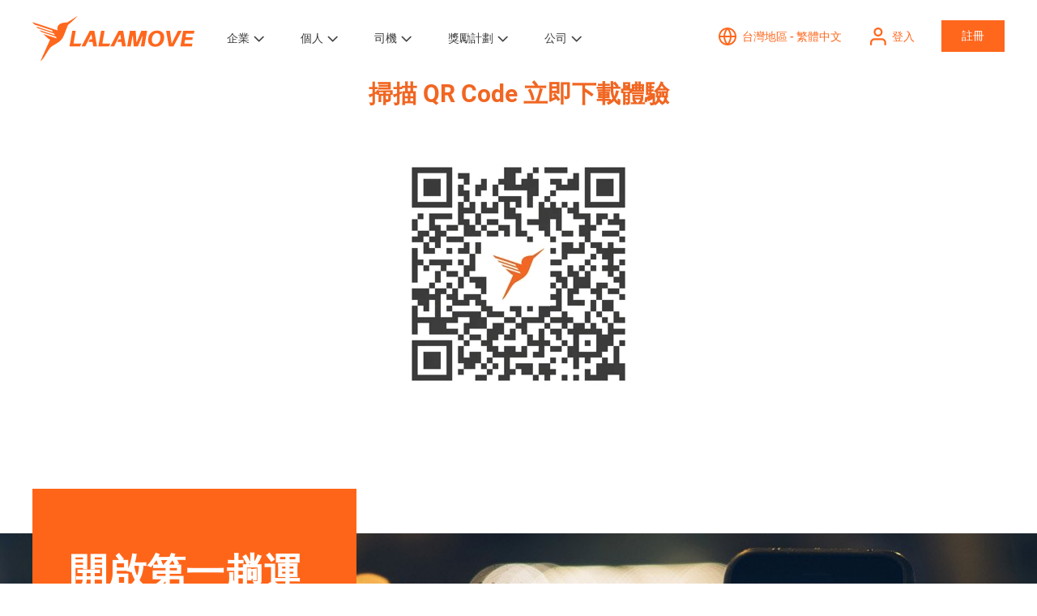

--- FILE ---
content_type: text/html; charset=UTF-8
request_url: https://www.lalamove.com/zh-tw/download-lalamove2023?source_caller=ui&deep_link_sub1=https%3A%2F%2Fact3-tpl-llmuserreferral.sg-van.lalamove.com%3Fcode%3Dz6VvE3Ab%26u%3D1%26tpl%3D2%26bl%3D19%26ad_ep%3D2&shortlink=lbwssdjs&c=TW_TW_USR-ALL_OWN_ACQ_OTHERS_ALL_ZH_personal-BN-Referral-Sep&pid=Website&deep_link_value=web&af_xp=custom
body_size: 12343
content:
<!doctype html><html lang="zh-tw"><head>    
    <meta charset="utf-8">
    <title>下載 Lalamove APP 立即體驗即時貨運｜Lalamove Taiwan</title>
    
    <link rel="shortcut icon" href="https://www.lalamove.com/hubfs/template/favicon-32x32.png">
    <meta name="description" content="">
    
    
      
    

    
    
    
    
    
    
    
    
    <meta name="viewport" content="width=device-width, initial-scale=1">

    
    <meta property="og:description" content="">
    <meta property="og:title" content="下載 Lalamove APP 立即體驗即時貨運｜Lalamove Taiwan">
    <meta name="twitter:description" content="">
    <meta name="twitter:title" content="下載 Lalamove APP 立即體驗即時貨運｜Lalamove Taiwan">

    

    
    <style>
a.cta_button{-moz-box-sizing:content-box !important;-webkit-box-sizing:content-box !important;box-sizing:content-box !important;vertical-align:middle}.hs-breadcrumb-menu{list-style-type:none;margin:0px 0px 0px 0px;padding:0px 0px 0px 0px}.hs-breadcrumb-menu-item{float:left;padding:10px 0px 10px 10px}.hs-breadcrumb-menu-divider:before{content:'›';padding-left:10px}.hs-featured-image-link{border:0}.hs-featured-image{float:right;margin:0 0 20px 20px;max-width:50%}@media (max-width: 568px){.hs-featured-image{float:none;margin:0;width:100%;max-width:100%}}.hs-screen-reader-text{clip:rect(1px, 1px, 1px, 1px);height:1px;overflow:hidden;position:absolute !important;width:1px}
</style>

<link rel="stylesheet" href="https://www.lalamove.com/hubfs/hub_generated/template_assets/1/35692855169/1768473277927/template_main.min.css">
<link rel="stylesheet" href="https://www.lalamove.com/hubfs/hub_generated/template_assets/1/35695978897/1768473278561/template_theme-overrides.min.css" defer="true">
<link rel="stylesheet" href="https://www.lalamove.com/hubfs/hub_generated/template_assets/1/38039898126/1768473276872/template_odometer-theme-minimal.min.css" defer="true">
<link rel="stylesheet" href="https://www.lalamove.com/hubfs/hub_generated/template_assets/1/36737109209/1768473275587/template_swiper.min.css" defer="true">
<link rel="stylesheet" href="https://www.lalamove.com/hubfs/hub_generated/template_assets/1/36696759958/1768473275588/template_style.min.css" defer="true">
<link rel="stylesheet" href="https://www.lalamove.com/hubfs/hub_generated/module_assets/1/35695953906/1742049673738/module_menu-section.min.css">
<link rel="stylesheet" href="https://www.lalamove.com/hubfs/hub_generated/module_assets/1/36701815212/1761636258496/module_login-btn.min.css">
<link rel="stylesheet" href="https://www.lalamove.com/hubfs/hub_generated/module_assets/1/37943589932/1761885627185/module_language-dropdown.min.css">
<link rel="stylesheet" href="https://www.lalamove.com/hubfs/hub_generated/module_assets/1/38000567951/1761883756236/module_notice-popup.min.css">
<link rel="stylesheet" href="https://www.lalamove.com/hubfs/hub_generated/module_assets/1/36503761706/1742049690087/module_paragraph.min.css">
<link rel="stylesheet" href="https://www.lalamove.com/hubfs/hub_generated/module_assets/1/36776971123/1755070094606/module_cta-banner-app-dl.min.css">
<link rel="stylesheet" href="https://www.lalamove.com/hubfs/hub_generated/module_assets/1/35695960017/1761883820963/module_social-follow.min.css">
<style>
  @font-face {
    font-family: "Merriweather";
    font-weight: 400;
    font-style: normal;
    font-display: swap;
    src: url("/_hcms/googlefonts/Merriweather/regular.woff2") format("woff2"), url("/_hcms/googlefonts/Merriweather/regular.woff") format("woff");
  }
  @font-face {
    font-family: "Merriweather";
    font-weight: 700;
    font-style: normal;
    font-display: swap;
    src: url("/_hcms/googlefonts/Merriweather/700.woff2") format("woff2"), url("/_hcms/googlefonts/Merriweather/700.woff") format("woff");
  }
</style>

<!-- Editor Styles -->
<style id="hs_editor_style" type="text/css">
.dnd_area-row-0-force-full-width-section > .row-fluid {
  max-width: none !important;
}
/* HubSpot Styles (default) */
.dnd_area-row-0-padding {
  padding-top: 0px !important;
  padding-bottom: 0px !important;
  padding-left: 0px !important;
  padding-right: 0px !important;
}
.dnd_area-row-0-hidden {
  display: block !important;
}
.cell_1645522210229-padding {
  padding-left: 0px !important;
  padding-right: 0px !important;
}
</style>
    <script src="https://cdnjs.cloudflare.com/ajax/libs/jquery/3.6.0/jquery.min.js"></script>
<script src="https://cdnjs.cloudflare.com/ajax/libs/jquery-migrate/3.3.2/jquery-migrate.min.js"></script>

    
    <link rel="canonical" href="https://www.lalamove.com/zh-tw/download-lalamove2023">

<!--<script>
(function(g,e,o,t,a,r,ge,tl,y,s){
g.getElementsByTagName(o)[0].insertAdjacentHTML('afterbegin','<style id="georedirect1563259276541style">body{opacity:0.0 !important;}</style>');
s=function(){g.getElementById('georedirect1563259276541style').innerHTML='body{opacity:1.0 !important;}';};
t=g.getElementsByTagName(o)[0];y=g.createElement(e);y.async=true;
y.src='https://geotargetly-api-1.com/gr?id=-LjtVsklLNlXw1bTYpCS&refurl='+g.referrer+'&winurl='+encodeURIComponent(window.location);
t.parentNode.insertBefore(y,t);y.onerror=function(){s()};
georedirect1563259276541loaded=function(redirect){var to=0;if(redirect){to=5000};
setTimeout(function(){s();},to)};
})(document,'script','head');
</script>-->
<link href="//fonts.googleapis.com/css?family=Noto+Sans:700,400,400i,700i" rel="stylesheet">
<link href="https://fonts.googleapis.com/css2?family=Noto+Sans+JP:wght@400;600;700&amp;display=swap" rel="stylesheet">
<script type="text/javascript">
    (function(w,d,s,l,i){w[l]=w[l]||[];w[l].push({'gtm.start':
        new Date().getTime(),event:'gtm.js'});var f=d.getElementsByTagName(s)[0],
        j=d.createElement(s),dl=l!='dataLayer'?'&l='+l:'';j.async=true;j.src=
        'https://www.googletagmanager.com/gtm.js?id='+i+dl;f.parentNode.insertBefore(j,f);
    })(window,document,'script','dataLayer','GTM-N2JSKRT');
</script>
<!-- 
Start of global snippet: Please do not remove
Place this snippet between the <head> and </head> tags on every page of your site.
-->
<!-- Google tag (gtag.js) -->
<script async src="https://www.googletagmanager.com/gtag/js?id=DC-15042599"></script>
<script>
  window.dataLayer = window.dataLayer || [];
  function gtag(){dataLayer.push(arguments);}
  if ($('html').attr('lang') == 'ja-jp'){
  	gtag('js', new Date());
  	gtag('config', 'DC-15042599');
    
    <!-- Begin Mieruca Embed Code -->
    window.__fid = window.__fid || [];__fid.push([333272709]);
    (function() {
    function mieruca(){if(typeof window.__fjsld != "undefined") return; window.__fjsld = 1; var fjs = document.createElement('script'); fjs.type = 'text/javascript'; fjs.async = true; fjs.id = "fjssync"; var timestamp = new Date;fjs.src = ('https:' == document.location.protocol ? 'https' : 'http') + '://hm.mieru-ca.com/service/js/mieruca-hm.js?v='+ timestamp.getTime(); var x = document.getElementsByTagName('script')[0]; x.parentNode.insertBefore(fjs, x); };
    setTimeout(mieruca, 500); document.readyState != "complete" ? (window.attachEvent ? window.attachEvent("onload", mieruca) : window.addEventListener("load", mieruca, false)) : mieruca();
    })();
    <!-- End Mieruca Embed Code -->
  }
</script>
<!-- End of global snippet: Please do not remove -->

<!-- Start: GTM for all JP pages -->
<script>
if ($('html').attr('lang') === 'ja-jp') {
  // Google tag (gtag.js)
  (function() {
    var script = document.createElement('script');
    script.async = true;
    script.src = 'https://www.googletagmanager.com/gtag/js?id=AW-17011296558';
    document.head.appendChild(script);
  })();

  window.dataLayer = window.dataLayer || [];
  function gtag(){dataLayer.push(arguments);}
  gtag('js', new Date());
  gtag('config', 'AW-17011296558');

  // Event snippet for ご依頼はこちらから conversion page
  gtag('event', 'conversion', {
    'send_to': 'AW-17011296558/3hNRCILe7OgbEK6Sz68_'
  });
}
</script>
<!-- End: GTM for all JP pages -->

<script type="application/ld+json">{"@context":"http://schema.org","@type":"Organization","legalName":"Lalamove","telephone":""}</script>
<script>
    (function(e,a){if(!a.__SV){var b=window;try{var c,l,i,j=b.location,g=j.hash;c=function(a,b){return(l=a.match(RegExp(b+"=([^&]*)")))?l[1]:null};g&&c(g,"state")&&(i=JSON.parse(decodeURIComponent(c(g,"state"))),"mpeditor"===i.action&&(b.sessionStorage.setItem("_mpcehash",g),history.replaceState(i.desiredHash||"",e.title,j.pathname+j.search)))}catch(m){}var k,h;window.mixpanel=a;a._i=[];a.init=function(b,c,f){function e(b,a){var c=a.split(".");2==c.length&&(b=b[c[0]],a=c[1]);b[a]=function(){b.push([a].concat(Array.prototype.slice.call(arguments,
        0)))}}var d=a;"undefined"!==typeof f?d=a[f]=[]:f="mixpanel";d.people=d.people||[];d.toString=function(b){var a="mixpanel";"mixpanel"!==f&&(a+="."+f);b||(a+=" (stub)");return a};d.people.toString=function(){return d.toString(1)+".people (stub)"};k="disable time_event track track_pageview track_links track_forms register register_once alias unregister identify name_tag set_config reset people.set people.set_once people.increment people.append people.union people.track_charge people.clear_charges people.delete_user".split(" ");
        for(h=0;h<k.length;h++)e(d,k[h]);a._i.push([b,c,f])};a.__SV=1.2;b=e.createElement("script");b.type="text/javascript";b.async=!0;b.src="undefined"!==typeof MIXPANEL_CUSTOM_LIB_URL?MIXPANEL_CUSTOM_LIB_URL:"file:"===e.location.protocol&&"//cdn.mxpnl.com/libs/mixpanel-2-latest.min.js".match(/^\/\//)?"https://cdn.mxpnl.com/libs/mixpanel-2-latest.min.js":"//cdn.mxpnl.com/libs/mixpanel-2-latest.min.js";c=e.getElementsByTagName("script")[0];c.parentNode.insertBefore(b,c)}})(document,window.mixpanel||[]);
    function source_detection(){
        if (document.referrer.search('https?://(.*)google.([^/?]*)') === 0) {
            return 'Google';
        } else if (document.referrer.search('https?://(.*)bing.([^/?]*)') === 0) {
            return 'Bing';
        } else if (document.referrer.search('https?://(.*)yahoo.([^/?]*)') === 0) {
            return 'Yahoo';
        } else if (document.referrer.search('https?://(.*)facebook.([^/?]*)') === 0) {
            return 'Facebook';
        } else if (document.referrer.search('https?://(.*)twitter.([^/?]*)') === 0) {
            return 'Twitter';
        } else {
            return '';
        }
    }
    var production_host = ['lalamove.com','www.lalamove.com'];
    var mixpanel_token;
    if(production_host.indexOf(window.location.hostname)){
        mixpanel_token='911bf8c23e562e5b242d9bf391755065';
    }else{
        mixpanel_token='1b08fdde3d8fc3bc88140b59bc2b9578';
    }
    mixpanel.init(mixpanel_token, {
        loaded: function(mixpanel) {
            distinct_id = mixpanel.get_distinct_id();
        }
    });
    mixpanel.register_once({
        "Source": source_detection(),
        "Referrer": document.referrer,
    });
    mixpanel.people.set_once({
        "Source": source_detection(),
        "Referrer": document.referrer,
    });
    mixpanel.time_event('Page view - ' + window.location.pathname);
    mixpanel.track('Page view - ' + window.location.pathname, {
        'Page name' : document.title,
        'Hostname' : window.location.hostname,
        'Url' : window.location.href,
        'Path' : window.location.pathname
    });
    mixpanel.time_event('Page view');
    mixpanel.track('Page view', {
        'Page name' : document.title,
        'Hostname' : window.location.hostname,
        'Url' : window.location.href,
        'Path' : window.location.pathname
    });
  
    // load Branch
	(function(b,r,a,n,c,h,_,s,d,k){if(!b[n]||!b[n]._q){for(;s<_.length;)c(h,_[s++]);d=r.createElement(a);d.async=1;d.src="https://cdn.branch.io/branch-latest.min.js";k=r.getElementsByTagName(a)[0];k.parentNode.insertBefore(d,k);b[n]=h}})(window,document,"script","branch",function(b,r){b[r]=function(){b._q.push([r,arguments])}},{_q:[],_v:1},"addListener applyCode autoAppIndex banner closeBanner closeJourney creditHistory credits data deepview deepviewCta first getCode init link logout redeem referrals removeListener sendSMS setBranchViewData setIdentity track validateCode trackCommerceEvent logEvent disableTracking".split(" "), 0);
    // init Branch
	if (window.location.href.includes("driver")) {
		branch.init('key_live_ab3n82rLiTSkshosEBoekammqBdXGjH8');
	} else {
		branch.init('key_live_dja84gqoL2gdMDDebXh9SdbovwdiS0kf');
	}

</script>
<meta name="google-site-verification" content="ygGLxmGHHhXE61Ni2a-yx0_TWgyjiqApJ2g75F9RUBY">
<meta name="google-site-verification" content="LAajPeD1860GCD4AFDmYPZE7jVvZHhene6E_aUZs_RI">
<meta name="google-site-verification" content="Bvu416_ffpf-g9xiMmXU8jiNFgARsSeuIq7_nGwvm8w">
<meta name="google-site-verification" content="c2XicgQJ8fD81lm2eknzLzOYNwaHHJDrCGHC0sRi-I4">
<meta name="google-site-verification" content="FoanA38zzB306y8Zr8hhB7MR-xRWVb2_pUJiXOTYDBM">
<meta property="og:site_name" content="Lalamove">
<meta property="fb:pages" content="227059407460487">

<!-- Hotjar Tracking Code for www.lalamove.com -->

<meta name="ahrefs-site-verification" content="a558eec6eca6e27af2e93c2be8e0fb52ddb62cfc5d4a4e8c2dd3877629b30962">

<style>
.footer.footer--site-page {
  display: none;
}
</style>





<meta property="og:url" content="https://www.lalamove.com/zh-tw/download-lalamove2023">
<meta name="twitter:card" content="summary">
<meta http-equiv="content-language" content="zh-tw">






  <meta name="generator" content="HubSpot"></head>
  <body>
    <div class="body-wrapper   hs-content-id-122754631961 hs-landing-page hs-page ">
      
      
        <div data-global-resource-path="lalamove-website-2020/templates/partials/header.html"><header class="header">
  <div class="header__container content-wrapper">
    <div class="header__inner">
      
      <div class="header__logo header__logo--main">
        <div id="hs_cos_wrapper_site_logo" class="hs_cos_wrapper hs_cos_wrapper_widget hs_cos_wrapper_type_module widget-type-logo" style="" data-hs-cos-general-type="widget" data-hs-cos-type="module">
  






















  <span id="hs_cos_wrapper_site_logo_hs_logo_widget" class="hs_cos_wrapper hs_cos_wrapper_widget hs_cos_wrapper_type_logo" style="" data-hs-cos-general-type="widget" data-hs-cos-type="logo"><a href="https://www.lalamove.com/zh-tw/" id="hs-link-site_logo_hs_logo_widget" style="border-width:0px;border:0px;"><img src="https://www.lalamove.com/hubfs/Lalamove%20Website%202020/logo.svg" class="hs-image-widget " height="56" style="height: auto;width:200px;border-width:0px;border:0px;" width="200" alt="Lalamove" title="Lalamove"></a></span>
</div>
      </div>
      

      <div class="header__btn-menu">
        <a href="javascript:;" class="btn-menu"></a>
        <a href="javascript:;" class="btn-close"></a>
      </div>

      
      <div class="header__menu-wrapper">
        <div class="header__menu-inner">
          <div class="header__menu">

            
                <div id="hs_cos_wrapper_navigation-primary" class="hs_cos_wrapper hs_cos_wrapper_widget hs_cos_wrapper_type_module" style="" data-hs-cos-general-type="widget" data-hs-cos-type="module">





























<nav aria-label="Main menu" class="navigation-primary">
  
  
  <ul class="submenu level-1" aria-hidden="false">
    
      
  <li class="has-submenu menu-item hs-skip-lang-url-rewrite">
    <a href="https://www.lalamove.com/zh-tw/business" class="menu-link">企業</a>

    
      <input type="checkbox" id="企業" class="submenu-toggle">
      <label class="menu-arrow" for="企業">
        <span class="menu-arrow-bg"></span>
      </label>
      
  
  <ul class="submenu level-2" aria-hidden="true">
    
      
  <li class="no-submenu menu-item hs-skip-lang-url-rewrite">
    <a href="https://www.lalamove.com/zh-tw/business" class="menu-link">企業用戶</a>

    
  </li>

    
      
  <li class="no-submenu menu-item hs-skip-lang-url-rewrite">
    <a href="https://www.lalamove.com/zh-tw/business/ecommerce-integrations" class="menu-link">電商合作夥伴</a>

    
  </li>

    
      
  <li class="no-submenu menu-item hs-skip-lang-url-rewrite">
    <a href="https://www.lalamove.com/zh-tw/business/api-solutions" class="menu-link">API 解決方案</a>

    
  </li>

    
      
  <li class="no-submenu menu-item hs-skip-lang-url-rewrite">
    <a href="https://www.lalamove.com/zh-tw/house-moving" class="menu-link">專業搬家</a>

    
  </li>

    
  </ul>

    
  </li>

    
      
  <li class="has-submenu menu-item hs-skip-lang-url-rewrite">
    <a href="https://www.lalamove.com/zh-tw/personal" class="menu-link">個人</a>

    
      <input type="checkbox" id="個人" class="submenu-toggle">
      <label class="menu-arrow" for="個人">
        <span class="menu-arrow-bg"></span>
      </label>
      
  
  <ul class="submenu level-2" aria-hidden="true">
    
      
  <li class="no-submenu menu-item hs-skip-lang-url-rewrite">
    <a href="https://www.lalamove.com/zh-tw/personal" class="menu-link">個人用戶</a>

    
  </li>

    
      
  <li class="no-submenu menu-item hs-skip-lang-url-rewrite">
    <a href="https://www.lalamove.com/zh-tw/house-moving" class="menu-link">專業搬家</a>

    
  </li>

    
  </ul>

    
  </li>

    
      
  <li class="has-submenu menu-item hs-skip-lang-url-rewrite">
    <a href="https://www.lalamove.com/zh-tw/driver" class="menu-link">司機</a>

    
      <input type="checkbox" id="司機" class="submenu-toggle">
      <label class="menu-arrow" for="司機">
        <span class="menu-arrow-bg"></span>
      </label>
      
  
  <ul class="submenu level-2" aria-hidden="true">
    
      
  <li class="no-submenu menu-item hs-skip-lang-url-rewrite">
    <a href="https://www.lalamove.com/zh-tw/driver" class="menu-link">加入司機夥伴</a>

    
  </li>

    
      
  <li class="no-submenu menu-item hs-skip-lang-url-rewrite">
    <a href="https://www.lalamove.com/zh-tw/fleet-management" class="menu-link">車隊管理平台</a>

    
  </li>

    
      
  <li class="no-submenu menu-item hs-skip-lang-url-rewrite">
    <a href="https://www.lalamove.com/zh-tw/driver-referral-program" class="menu-link">全台地區推薦計畫</a>

    
  </li>

    
  </ul>

    
  </li>

    
      
  <li class="has-submenu menu-item hs-skip-lang-url-rewrite">
    <a href="https://www.lalamove.com/zh-tw/lalamove-rewards" class="menu-link">獎勵計劃</a>

    
      <input type="checkbox" id="獎勵計劃" class="submenu-toggle">
      <label class="menu-arrow" for="獎勵計劃">
        <span class="menu-arrow-bg"></span>
      </label>
      
  
  <ul class="submenu level-2" aria-hidden="true">
    
      
  <li class="no-submenu menu-item hs-skip-lang-url-rewrite">
    <a href="https://www.lalamove.com/zh-tw/lalamove-rewards" class="menu-link">關於獎勵計劃</a>

    
  </li>

    
      
  <li class="no-submenu menu-item hs-skip-lang-url-rewrite">
    <a href="https://www.lalamove.com/zh-tw/lalamove-rewards/latest-promotions" class="menu-link">獎勵計劃 | 最新優惠</a>

    
  </li>

    
      
  <li class="no-submenu menu-item hs-skip-lang-url-rewrite">
    <a href="https://www.lalamove.com/zh-tw/lalamove-rewards/hot-selling-rewards" class="menu-link">獎勵計劃 | 熱門獎勵 </a>

    
  </li>

    
  </ul>

    
  </li>

    
      
  <li class="has-submenu menu-item hs-skip-lang-url-rewrite">
    <a href="https://www.lalamove.com/zh-tw/about-lalamove" class="menu-link">公司</a>

    
      <input type="checkbox" id="公司" class="submenu-toggle">
      <label class="menu-arrow" for="公司">
        <span class="menu-arrow-bg"></span>
      </label>
      
  
  <ul class="submenu level-2" aria-hidden="true">
    
      
  <li class="no-submenu menu-item hs-skip-lang-url-rewrite">
    <a href="https://www.lalamove.com/zh-tw/about-lalamove" class="menu-link">關於我們</a>

    
  </li>

    
      
  <li class="no-submenu menu-item hs-skip-lang-url-rewrite">
    <a href="https://www.lalamove.com/zh-tw/deliver-care" class="menu-link">幸福快送</a>

    
  </li>

    
      
  <li class="no-submenu menu-item hs-skip-lang-url-rewrite">
    <a href="https://www.lalamove.com/zh-tw/blog/all" class="menu-link">部落格</a>

    
  </li>

    
      
  <li class="no-submenu menu-item hs-skip-lang-url-rewrite">
    <a href="https://www.lalamove.com/zh-tw/newsroom" class="menu-link">新聞專區</a>

    
  </li>

    
      
  <li class="no-submenu menu-item hs-skip-lang-url-rewrite">
    <a href="https://www.lalamove.com/careers" class="menu-link">加入我們</a>

    
  </li>

    
      
  <li class="no-submenu menu-item hs-skip-lang-url-rewrite">
    <a href="https://www.lalamove.com/zh-tw/lalamove-partnership" class="menu-link">成為合作夥伴</a>

    
  </li>

    
      
  <li class="no-submenu menu-item hs-skip-lang-url-rewrite">
    <a href="https://www.lalamove.com/zh-tw/contact" class="menu-link">聯絡我們</a>

    
  </li>

    
  </ul>

    
  </li>

    
  </ul>

</nav></div>
            

          </div>

          <div class="header__cta">

            <div class="inline-container btn-lang-container">          
              <a class="icon-btn btn-lang active" href="javascript:openModal('modal-lang');">
                <span class="icon-btn__icon icon-lang"></span>
                <span class="icon-btn__txt">                  
                  
                    Select location
                  
                </span>
              </a>
            </div>
            
            <div class="inline-container btn-login-container">  
              <div id="hs_cos_wrapper_header_login_btn" class="hs_cos_wrapper hs_cos_wrapper_widget hs_cos_wrapper_type_module" style="" data-hs-cos-general-type="widget" data-hs-cos-type="module">







   
          <a href="https://lalamove.onelink.me/2vQB/of9j9igz" id="" class="icon-btn btn-login active">
            <span class="icon-btn__icon icon-login"><!----></span>
            <span class="icon-btn__txt">登入</span>
          </a>
</div>
            </div>

            <div class="inline-container btn-signup-container">
              <div id="hs_cos_wrapper_header_signup_btn" class="hs_cos_wrapper hs_cos_wrapper_widget hs_cos_wrapper_type_module" style="" data-hs-cos-general-type="widget" data-hs-cos-type="module"><a class="button" href="javascript:openModal('modal-login');" id="">
  註冊
</a>


<div class="modal" id="modal-login">
    <div class="modal__wrapper">        
        <div class="modal__close"></div>
        <div class="modal__content">
            <div class="modal__content__wrapper">
                <div class="btn-login-container">
                  
                    
                    
                    
                    
                    
                    <a href="https://www.lalamove.com/zh-tw/driver" class="btn-login-large" id="">
                      <img class="lazyload btn-login-large__icon" data-src="https://www.lalamove.com/hubfs/Lalamove%20Website%202020/icon/sign_up_icon/icn_wheel-1.svg" alt="icn_wheel-1">
                      <span class="btn-login-large__desc">司機</span>
                    </a>
                  
                    
                    
                    
                    
                    
                    <a href="https://lalamove.onelink.me/2vQB/of9j9igz" class="btn-login-large" id="">
                      <img class="lazyload btn-login-large__icon" data-src="https://www.lalamove.com/hubfs/Lalamove%20Website%202020/icon/sign_up_icon/icn_users-1.svg" alt="icn_users-1">
                      <span class="btn-login-large__desc">用戶</span>
                    </a>
                  
                </div>
            </div>
        </div>  
    </div> 

    <div class="modal__overlay"></div>
</div></div>
            </div>
          </div>
        </div>
      </div>    
      
    </div>
  </div>
</header></div>
      
      
      

      
        <div data-global-resource-path="lalamove-website-2020/templates/partials/language-popup.html"><div id="hs_cos_wrapper_module_160620842959016" class="hs_cos_wrapper hs_cos_wrapper_widget hs_cos_wrapper_type_module" style="" data-hs-cos-general-type="widget" data-hs-cos-type="module"><div class="modal" id="modal-lang">
    <div class="modal__wrapper">        
        <div class="modal__close"></div>
        <div class="modal__content">
            <div class="modal__content__wrapper">
                <div class="modal__desc">
                  
                    <p>Select location</p>
                  
                </div>                

                
                
                <div class="continent-holder no-border">
                
                    <div class="continent__name">Asia</div>
                   
                    <div class="continent__link">                        
                        
                            
                            
                            
                            
                            
                            
                                <a href="https://www.lalamove.com/en-bd" class="continent__link-item" id="">
                                    Bangladesh - English
                                </a>
                            
                        
                            
                            
                            
                            
                            
                            
                                <a href="https://www.lalamove.com/bn/" class="continent__link-item" id="">
                                    বাংলাদেশ - বাংলা
                                </a>
                            
                        
                            
                            
                            
                            
                            
                            
                                <a href="https://www.lalamove.com/en-hk/" class="continent__link-item" id="">
                                    Hong Kong SAR - English
                                </a>
                            
                        
                            
                            
                            
                            
                            
                            
                                <a href="https://www.lalamove.com/zh-hk/" class="continent__link-item" id="">
                                    香港特別行政區 - 繁體中文
                                </a>
                            
                        
                            
                            
                            
                            
                            
                            
                                <a href="https://www.lalamove.com/en-id/" class="continent__link-item" id="">
                                    Indonesia - English
                                </a>
                            
                        
                            
                            
                            
                            
                            
                            
                                <a href="https://www.lalamove.com/id/" class="continent__link-item" id="">
                                    Indonesia - Bahasa Indonesia
                                </a>
                            
                        
                    </div>

                    <div class="continent__link">                        
                        
                            
                            
                            
                            
                            
                            
                                <a href="https://www.lalamove.com/ja-jp/" class="continent__link-item" id="">
                                    Japan 日本 - Japanese 日本語
                                </a>
                            
                        
                            
                            
                            
                            
                            
                            
                                <a href="https://www.lalamove.com/en-my/" class="continent__link-item" id="">
                                    Malaysia - English
                                </a>
                            
                        
                            
                            
                            
                            
                            
                            
                                <a href="https://www.lalamove.com/ms-my/" class="continent__link-item" id="">
                                    Malaysia - Bahasa Malaysia
                                </a>
                            
                        
                            
                            
                            
                            
                            
                            
                                <a href="https://www.lalamove.com/en-ph/" class="continent__link-item" id="">
                                    Philippines - English
                                </a>
                            
                        
                            
                            
                            
                            
                            
                            
                                <a href="https://www.lalamove.com/en-sg/" class="continent__link-item" id="">
                                    Singapore - English
                                </a>
                            
                        
                            
                            
                            
                            
                            
                            
                                <a href="https://www.lalamove.com/en-tw/" class="continent__link-item" id="">
                                    Taiwan Region - English
                                </a>
                            
                        
                    </div>

                    <div class="continent__link">                        
                        
                            
                            
                            
                            
                            
                            
                                <a href="https://www.lalamove.com/zh-tw/" class="continent__link-item" id="">
                                    台灣地區 - 繁體中文
                                </a>
                            
                        
                            
                            
                            
                            
                            
                            
                                <a href="https://www.lalamove.com/en-th/" class="continent__link-item" id="">
                                    Thailand - English
                                </a>
                            
                        
                            
                            
                            
                            
                            
                            
                                <a href="https://www.lalamove.com/th-th/" class="continent__link-item" id="">
                                    ประเทศไทย – ไทย
                                </a>
                            
                        
                            
                            
                            
                            
                            
                            
                                <a href="https://www.lalamove.com/en-vn/" class="continent__link-item" id="">
                                    Vietnam - English
                                </a>
                            
                        
                            
                            
                            
                            
                            
                            
                                <a href="https://www.lalamove.com/vi-vn/" class="continent__link-item" id="">
                                    Việt Nam - Tiếng Việt
                                </a>
                            
                        
                    </div>
                </div>
                
                
                <div class="continent-holder">
                
                    <div class="continent__name">Europe, Middle East, and Africa (EMEA)</div>
                   
                    <div class="continent__link">                        
                        
                            
                            
                            
                            
                            
                            
                                <a class="continent__link-item" id="" href="javascript:openModal('modal-confirmation',%20'https://www.lalamove.eu/en-de/',%20'You%20are%20switching%20to%20lalamove.eu.%20This%20website%20is%20operated%20by%20a%20data%20controller%20established%20in%20the%20European%20Union.%20It%20is%20intended%20for%20users%20in%20the%20EU/EEA,%20and%20its%20data%20processing%20is%20subject%20to%20the%20requirements%20and%20safeguards%20of%20the%20General%20Data%20Protection%20Regulation%20(GDPR).',%20'Yes,%20switch%20to%20the%20EU%20website',%20'No,%20stay%20on%20.com');"> 
                                  Germany - English
                                </a>
                            
                        
                            
                            
                            
                            
                            
                            
                                <a class="continent__link-item" id="" href="javascript:openModal('modal-confirmation',%20'https://www.lalamove.eu/de-de/',%20'Sie%20wechseln%20zu%20lalamove.eu.%20Diese%20Website%20wird%20von%20einem%20in%20der%20Europäischen%20Union%20ansässigen%20Verantwortlichen%20betrieben.%20Sie%20richtet%20sich%20an%20Nutzerinnen%20und%20Nutzer%20in%20der%20EU/EEA;%20die%20Datenverarbeitung%20unterliegt%20den%20Anforderungen%20und%20Schutzmechanismen%20der%20Datenschutz-Grundverordnung%20(DSGVO).',%20'zur%20EU-Website%20wechseln',%20'auf%20hier%20bleiben');"> 
                                  Germany - German
                                </a>
                            
                        
                            
                            
                            
                            
                            
                            
                                <a href="https://www.lalamove.com/en-sa/" class="continent__link-item" id="">
                                    Kingdom of Saudi Arabia - English
                                </a>
                            
                        
                            
                            
                            
                            
                            
                            
                                <a href="https://www.lalamove.com/ar-sa/" class="continent__link-item" id="">
                                    المملكة العربية السعودية - اللغة العربية
                                </a>
                            
                        
                            
                            
                            
                            
                            
                            
                                <a href="https://www.lalamove.com/en-tr/" class="continent__link-item" id="">
                                    Türkiye - English
                                </a>
                            
                        
                    </div>

                    <div class="continent__link">                        
                        
                            
                            
                            
                            
                            
                            
                                <a href="https://www.lalamove.com/tr-tr/" class="continent__link-item" id="">
                                    Türkiye - Turkish
                                </a>
                            
                        
                            
                            
                            
                            
                            
                            
                                <a href="https://www.lalamove.com/en-ae/" class="continent__link-item" id="">
                                    United Arab Emirates - English
                                </a>
                            
                        
                    </div>

                    <div class="continent__link">                        
                        
                    </div>
                </div>
                
                
                <div class="continent-holder">
                
                    <div class="continent__name">The Americas</div>
                   
                    <div class="continent__link">                        
                        
                            
                            
                            
                            
                            
                            
                                <a href="https://www.lalamove.com/pt-br/" class="continent__link-item" id="">
                                    Brasil - Português
                                </a>
                            
                        
                            
                            
                            
                            
                            
                            
                                <a href="https://www.lalamove.com/es-mx/" class="continent__link-item" id="">
                                    México - Español
                                </a>
                            
                        
                            
                            
                            
                            
                            
                            
                                <a class="continent__link-item" id="" href="javascript:openModal('modal-confirmation',%20'https://www.lalamove.us/en-us/',%20'You%20are%20switching%20to%20lalamove.us.%20This%20website%20is%20operated%20by%20a%20data%20controller%20established%20in%20the%20United%20States.%20It%20is%20intended%20for%20users%20in%20the%20US,%20and%20its%20data%20processing%20is%20subject%20to%20the%20requirements%20and%20safeguards%20of%20the%20US%20regulations.',%20'Yes,%20switch%20to%20the%20US%20website',%20'No,%20stay%20on%20.com');"> 
                                  United States of America - English
                                </a>
                            
                        
                    </div>

                    <div class="continent__link">                        
                        
                    </div>

                    <div class="continent__link">                        
                        
                    </div>
                </div>
                
            </div>
        </div>  
    </div> 

    <div class="modal__overlay"></div>
</div> 
  
<div class="modal" id="modal-confirmation">
    <div class="modal__wrapper">        
        <div class="modal__close"></div>
        <div class="modal__content">
            <div class="modal__content__wrapper">
                <div class="modal__desc" id="confirmation-desc">
                    
                </div>    
                <div class="section button-container text-center">
                    <a href="" target="_blank" class="button" id="confirmation-redirect-url">
                      
                    </a>
                    <a href="javascript:closeModal();" id="confirmation-no-btn" class="button button-grey button-close">
                      
                    </a>
                </div>
            </div>  
        </div> 
    </div> 
    <div class="modal__overlay"></div>
</div></div></div>
      

      
        <div data-global-resource-path="lalamove-website-2020/templates/partials/notice-popup.html"><div id="hs_cos_wrapper_module_160629213064014" class="hs_cos_wrapper hs_cos_wrapper_widget hs_cos_wrapper_type_module" style="" data-hs-cos-general-type="widget" data-hs-cos-type="module"><div class="modal" id="modal-notice" data-active-popup="false">
    <div class="modal__wrapper">        
        <div class="modal__close"></div>
        <div class="modal__content">
            <div class="modal__content__wrapper">
                <div class="modal__title"><p><span>Covid-19</span></p></div>
                <div class="modal__desc"><p><span>Entregando Cuidado na Covid-19: A Lalamove continua apoiando pessoas com necessidades de entrega neste período. No entanto, nós levamos a segurança dos motoristas parceiros e clientes a sério e tomamos medidas necessárias para termos entregas mais seguras.</span></p></div>
                
                <div class="section button-container">
                
                </div>
            </div>
        </div>  
    </div> 

    <div class="modal__overlay"></div>
</div></div></div>
      

      
<main class="body-container-wrapper">
  
  <div class="container-fluid body-container body-container--personal">
<div class="row-fluid-wrapper">
<div class="row-fluid">
<div class="span12 widget-span widget-type-cell " style="" data-widget-type="cell" data-x="0" data-w="12">

<div class="row-fluid-wrapper row-depth-1 row-number-1 dnd_area-row-0-force-full-width-section dnd-section dnd_area-row-0-padding dnd_area-row-0-hidden">
<div class="row-fluid ">
<div class="span12 widget-span widget-type-cell cell_1645522210229-padding dnd-column" style="" data-widget-type="cell" data-x="0" data-w="12">

<div class="row-fluid-wrapper row-depth-1 row-number-2 dnd-row">
<div class="row-fluid ">
<div class="span12 widget-span widget-type-custom_widget dnd-module" style="" data-widget-type="custom_widget" data-x="0" data-w="12">
<div id="hs_cos_wrapper_widget_1660016535008" class="hs_cos_wrapper hs_cos_wrapper_widget hs_cos_wrapper_type_module widget-type-rich_text" style="" data-hs-cos-general-type="widget" data-hs-cos-type="module"><span id="hs_cos_wrapper_widget_1660016535008_" class="hs_cos_wrapper hs_cos_wrapper_widget hs_cos_wrapper_type_rich_text" style="" data-hs-cos-general-type="widget" data-hs-cos-type="rich_text"><h3 style="text-align: center;"><strong><span style="color: #f16622;">掃描 QR Code 立即下載體驗</span></strong></h3>
<p style="text-align: center;">&nbsp;</p>
<p style="text-align: center;"><img src="https://www.lalamove.com/hs-fs/hubfs/5ll64t4k_qr_code.png?width=300&amp;height=300&amp;name=5ll64t4k_qr_code.png" alt="5ll64t4k_qr_code" width="300" height="300" loading="lazy" style="height: auto; max-width: 100%; width: 300px;" srcset="https://www.lalamove.com/hs-fs/hubfs/5ll64t4k_qr_code.png?width=150&amp;height=150&amp;name=5ll64t4k_qr_code.png 150w, https://www.lalamove.com/hs-fs/hubfs/5ll64t4k_qr_code.png?width=300&amp;height=300&amp;name=5ll64t4k_qr_code.png 300w, https://www.lalamove.com/hs-fs/hubfs/5ll64t4k_qr_code.png?width=450&amp;height=450&amp;name=5ll64t4k_qr_code.png 450w, https://www.lalamove.com/hs-fs/hubfs/5ll64t4k_qr_code.png?width=600&amp;height=600&amp;name=5ll64t4k_qr_code.png 600w, https://www.lalamove.com/hs-fs/hubfs/5ll64t4k_qr_code.png?width=750&amp;height=750&amp;name=5ll64t4k_qr_code.png 750w, https://www.lalamove.com/hs-fs/hubfs/5ll64t4k_qr_code.png?width=900&amp;height=900&amp;name=5ll64t4k_qr_code.png 900w" sizes="(max-width: 300px) 100vw, 300px"></p>
<p>&nbsp;</p></span></div>

</div><!--end widget-span -->
</div><!--end row-->
</div><!--end row-wrapper -->

<div class="row-fluid-wrapper row-depth-1 row-number-3 dnd-row">
<div class="row-fluid ">
<div class="span12 widget-span widget-type-custom_widget dnd-module" style="" data-widget-type="custom_widget" data-x="0" data-w="12">
<div id="hs_cos_wrapper_module_1685444522081" class="hs_cos_wrapper hs_cos_wrapper_widget hs_cos_wrapper_type_module" style="" data-hs-cos-general-type="widget" data-hs-cos-type="module"><div class="paragraph-container section">
  
  

  

</div></div>

</div><!--end widget-span -->
</div><!--end row-->
</div><!--end row-wrapper -->

<div class="row-fluid-wrapper row-depth-1 row-number-4 dnd-row">
<div class="row-fluid ">
<div class="span12 widget-span widget-type-custom_widget dnd-module" style="" data-widget-type="custom_widget" data-x="0" data-w="12">
<div id="hs_cos_wrapper_dnd_area-module-11" class="hs_cos_wrapper hs_cos_wrapper_widget hs_cos_wrapper_type_module" style="" data-hs-cos-general-type="widget" data-hs-cos-type="module"><div class="app-dl-banner-container">
  <div class="app-dl-banner">
    <div class="app-dl-banner__img" style="background-image: url('https://www.lalamove.com/hubfs/TW_image_home%20page_-2.png');"></div>
    <div class="app-dl-banner__content">
      <div class="section app-dl-banner__section">
        
        <div class="app-dl-banner__box">
          <div class="app-dl-banner__title">
            <h2>
              開啟第一趟運送旅程
            </h2>
          </div>
          
          <div class="app-dl-banner__btn-holder">
            
            
              
              
              
              
              
                
              
              <a href="https://lalamove.app.link/LALA1111" class="app-dl-banner__btn" id="" target="_blank" rel="noopener">
                <img class="lazyload" data-src="https://www.lalamove.com/hubfs/Lalamove%20Website%202020/App_icon/icon-apple-app-store.png" alt="icon-apple-app-store">
              </a>
            
              
              
              
              
              
                
              
              <a href="https://lalamove.app.link/LALA1111" class="app-dl-banner__btn" id="" target="_blank" rel="noopener">
                <img class="lazyload" data-src="https://www.lalamove.com/hubfs/Lalamove%20Website%202020/App_icon/icon-google-play.png" alt="icon-google-play">
              </a>
            
          </div>
          <div class="app-dl-banner__desc">
            
          </div>
        </div>
        
      </div>
    </div>
  </div>
</div></div>

</div><!--end widget-span -->
</div><!--end row-->
</div><!--end row-wrapper -->

</div><!--end widget-span -->
</div><!--end row-->
</div><!--end row-wrapper -->

</div><!--end widget-span -->
</div>
</div>
</div>
</main>


      
      
        <div data-global-resource-path="lalamove-website-2020/templates/partials/footer.html"><footer class="footer">
  <div class="footer__container content-wrapper">

    
    <div class="footer__row">
      <div class="footer__logo">
        <div id="hs_cos_wrapper_site_logo" class="hs_cos_wrapper hs_cos_wrapper_widget hs_cos_wrapper_type_module widget-type-logo" style="" data-hs-cos-general-type="widget" data-hs-cos-type="module">
  






















  
  <span id="hs_cos_wrapper_site_logo_hs_logo_widget" class="hs_cos_wrapper hs_cos_wrapper_widget hs_cos_wrapper_type_logo" style="" data-hs-cos-general-type="widget" data-hs-cos-type="logo"><a href="//www-lalamove-com.sandbox.hs-sites.com/es-mx/home?hs_preview=ZVLulxij-43921173595" id="hs-link-site_logo_hs_logo_widget" style="border-width:0px;border:0px;"><img src="https://www.lalamove.com/hubfs/Lalamove%20Website%202020/logo.svg" class="hs-image-widget " height="56" style="height: auto;width:200px;border-width:0px;border:0px;" width="200" alt="Lalamove" title="Lalamove"></a></span>
</div>
        
          <br>
          <div class="footer__terms" style="font-size: 12px; width: calc(100% + 200px);">
            營業人名稱 - 小蜂鳥國際物流有限公司
            <br>
            統一編號 - 97212135
          </div>
        
        
        
      </div>
      <div class="footer__sitemap">
        <div id="hs_cos_wrapper_main_nav" class="hs_cos_wrapper hs_cos_wrapper_widget hs_cos_wrapper_type_module widget-type-menu" style="" data-hs-cos-general-type="widget" data-hs-cos-type="module">
<span id="hs_cos_wrapper_main_nav_" class="hs_cos_wrapper hs_cos_wrapper_widget hs_cos_wrapper_type_menu" style="" data-hs-cos-general-type="widget" data-hs-cos-type="menu"><div id="hs_menu_wrapper_main_nav_" class="hs-menu-wrapper active-branch no-flyouts hs-menu-flow-horizontal" role="navigation" data-sitemap-name="default" data-menu-id="42794525098" aria-label="Navigation Menu">
 <ul role="menu">
  <li class="hs-menu-item hs-menu-depth-1 hs-item-has-children" role="none"><a href="javascript:;" aria-haspopup="true" aria-expanded="false" role="menuitem">服務</a>
   <ul role="menu" class="hs-menu-children-wrapper">
    <li class="hs-menu-item hs-menu-depth-2" role="none"><a href="https://www.lalamove.com/zh-tw/business" role="menuitem">企業</a></li>
    <li class="hs-menu-item hs-menu-depth-2" role="none"><a href="https://www.lalamove.com/zh-tw/personal" role="menuitem">個人</a></li>
    <li class="hs-menu-item hs-menu-depth-2" role="none"><a href="https://www.lalamove.com/zh-tw/driver" role="menuitem">司機</a></li>
    <li class="hs-menu-item hs-menu-depth-2" role="none"><a href="https://www.lalamove.com/zh-tw/all-vehicle-pricing-detail" role="menuitem">服務價格</a></li>
    <li class="hs-menu-item hs-menu-depth-2" role="none"><a href="https://www.lalamove.com/zh-tw/lalamove-rewards" role="menuitem">獎勵計劃</a></li>
    <li class="hs-menu-item hs-menu-depth-2" role="none"><a href="https://www.lalamove.com/zh-tw/faq" role="menuitem">常見問題</a></li>
   </ul></li>
  <li class="hs-menu-item hs-menu-depth-1 hs-item-has-children" role="none"><a href="javascript:;" aria-haspopup="true" aria-expanded="false" role="menuitem">公司</a>
   <ul role="menu" class="hs-menu-children-wrapper">
    <li class="hs-menu-item hs-menu-depth-2" role="none"><a href="https://www.lalamove.com/zh-tw/about-lalamove" role="menuitem">關於我們</a></li>
    <li class="hs-menu-item hs-menu-depth-2" role="none"><a href="https://www.lalamove.com/zh-tw/deliver-care" role="menuitem">幸福快送</a></li>
    <li class="hs-menu-item hs-menu-depth-2" role="none"><a href="https://www.lalamove.com/zh-tw/blog/all" role="menuitem">部落格</a></li>
    <li class="hs-menu-item hs-menu-depth-2" role="none"><a href="https://www.lalamove.com/zh-tw/newsroom" role="menuitem">新聞專區</a></li>
    <li class="hs-menu-item hs-menu-depth-2" role="none"><a href="https://www.lalamove.com/careers" role="menuitem">加入我們</a></li>
    <li class="hs-menu-item hs-menu-depth-2" role="none"><a href="https://www.lalamove.com/zh-tw/contact" role="menuitem">聯繫我們</a></li>
    <li class="hs-menu-item hs-menu-depth-2" role="none"><a href="https://www.lalamove.com/zh-tw/sitemap" role="menuitem">網站地圖</a></li>
   </ul></li>
  <li class="hs-menu-item hs-menu-depth-1 hs-item-has-children" role="none"><a href="javascript:;" aria-haspopup="true" aria-expanded="false" role="menuitem">法律</a>
   <ul role="menu" class="hs-menu-children-wrapper">
    <li class="hs-menu-item hs-menu-depth-2" role="none"><a href="https://www.lalamove.com/zh-tw/privacy-policy" role="menuitem">隱私權政策</a></li>
    <li class="hs-menu-item hs-menu-depth-2" role="none"><a href="https://www.lalamove.com/zh-tw/cookie-policy" role="menuitem">Cookie 政策</a></li>
    <li class="hs-menu-item hs-menu-depth-2" role="none"><a href="https://www.lalamove.com/zh-tw/terms-and-conditions" role="menuitem">用戶守則＆條款</a></li>
    <li class="hs-menu-item hs-menu-depth-2" role="none"><a href="https://facebook.com/LalamoveTW/" role="menuitem">url-facebook</a></li>
    <li class="hs-menu-item hs-menu-depth-2" role="none"><a href="https://www.instagram.com/lalamovetw/" role="menuitem">url-instagram</a></li>
    <li class="hs-menu-item hs-menu-depth-2" role="none"><a href="https://www.youtube.com/channel/UC2YVWH9ZQC1weHk6iV1Yp1Q" role="menuitem">url-youtube</a></li>
    <li class="hs-menu-item hs-menu-depth-2" role="none"><a href="https://www.linkedin.com/company/lalamove/" role="menuitem">url-linkedin</a></li>
   </ul></li>
 </ul>
</div></span></div>
      </div>
    </div>
    

    
    <div id="hs_cos_wrapper_footer_social" class="hs_cos_wrapper hs_cos_wrapper_widget hs_cos_wrapper_type_module" style="" data-hs-cos-general-type="widget" data-hs-cos-type="module">

<div id="footer__social-links">
  <a id="" href="javascript:;" aria-haspopup="true" aria-expanded="false" role="menuitem" class="footer__social-links__title large-txt">訂閱</a>

  <div class="social-links">
    
      
        
      
      <a class="social-links__link" href="https://www.facebook.com/LalamoveTW" rel="noopener" target="_blank" id="url-facebook-f">
        <span id="hs_cos_wrapper_footer_social_" class="hs_cos_wrapper hs_cos_wrapper_widget hs_cos_wrapper_type_icon social-links__icon" style="" data-hs-cos-general-type="widget" data-hs-cos-type="icon"><svg version="1.0" xmlns="http://www.w3.org/2000/svg" viewbox="0 0 264 512" aria-labelledby="facebook-f1" role="img"><title id="facebook-f1">Follow us on Facebook</title><g id="facebook-f1_layer"><path d="M76.7 512V283H0v-91h76.7v-71.7C76.7 42.4 124.3 0 193.8 0c33.3 0 61.9 2.5 70.2 3.6V85h-48.2c-37.8 0-45.1 18-45.1 44.3V192H256l-11.7 91h-73.6v229" /></g></svg></span>
      </a>
    
      
        
      
      <a class="social-links__link" href="https://www.instagram.com/lalamovetw/" rel="noopener" target="_blank" id="url-instagram">
        <span id="hs_cos_wrapper_footer_social__2" class="hs_cos_wrapper hs_cos_wrapper_widget hs_cos_wrapper_type_icon social-links__icon" style="" data-hs-cos-general-type="widget" data-hs-cos-type="icon"><svg version="1.0" xmlns="http://www.w3.org/2000/svg" viewbox="0 0 448 512" aria-labelledby="instagram2" role="img"><title id="instagram2">Follow us on Facebook</title><g id="instagram2_layer"><path d="M224.1 141c-63.6 0-114.9 51.3-114.9 114.9s51.3 114.9 114.9 114.9S339 319.5 339 255.9 287.7 141 224.1 141zm0 189.6c-41.1 0-74.7-33.5-74.7-74.7s33.5-74.7 74.7-74.7 74.7 33.5 74.7 74.7-33.6 74.7-74.7 74.7zm146.4-194.3c0 14.9-12 26.8-26.8 26.8-14.9 0-26.8-12-26.8-26.8s12-26.8 26.8-26.8 26.8 12 26.8 26.8zm76.1 27.2c-1.7-35.9-9.9-67.7-36.2-93.9-26.2-26.2-58-34.4-93.9-36.2-37-2.1-147.9-2.1-184.9 0-35.8 1.7-67.6 9.9-93.9 36.1s-34.4 58-36.2 93.9c-2.1 37-2.1 147.9 0 184.9 1.7 35.9 9.9 67.7 36.2 93.9s58 34.4 93.9 36.2c37 2.1 147.9 2.1 184.9 0 35.9-1.7 67.7-9.9 93.9-36.2 26.2-26.2 34.4-58 36.2-93.9 2.1-37 2.1-147.8 0-184.8zM398.8 388c-7.8 19.6-22.9 34.7-42.6 42.6-29.5 11.7-99.5 9-132.1 9s-102.7 2.6-132.1-9c-19.6-7.8-34.7-22.9-42.6-42.6-11.7-29.5-9-99.5-9-132.1s-2.6-102.7 9-132.1c7.8-19.6 22.9-34.7 42.6-42.6 29.5-11.7 99.5-9 132.1-9s102.7-2.6 132.1 9c19.6 7.8 34.7 22.9 42.6 42.6 11.7 29.5 9 99.5 9 132.1s2.7 102.7-9 132.1z" /></g></svg></span>
      </a>
    
      
        
      
      <a class="social-links__link" href="https://www.youtube.com/channel/UC2YVWH9ZQC1weHk6iV1Yp1Q" rel="noopener" target="_blank" id="url-youtube">
        <span id="hs_cos_wrapper_footer_social__3" class="hs_cos_wrapper hs_cos_wrapper_widget hs_cos_wrapper_type_icon social-links__icon" style="" data-hs-cos-general-type="widget" data-hs-cos-type="icon"><svg version="1.0" xmlns="http://www.w3.org/2000/svg" viewbox="0 0 576 512" aria-labelledby="youtube3" role="img"><title id="youtube3">Follow us on Youtube</title><g id="youtube3_layer"><path d="M549.655 124.083c-6.281-23.65-24.787-42.276-48.284-48.597C458.781 64 288 64 288 64S117.22 64 74.629 75.486c-23.497 6.322-42.003 24.947-48.284 48.597-11.412 42.867-11.412 132.305-11.412 132.305s0 89.438 11.412 132.305c6.281 23.65 24.787 41.5 48.284 47.821C117.22 448 288 448 288 448s170.78 0 213.371-11.486c23.497-6.321 42.003-24.171 48.284-47.821 11.412-42.867 11.412-132.305 11.412-132.305s0-89.438-11.412-132.305zm-317.51 213.508V175.185l142.739 81.205-142.739 81.201z" /></g></svg></span>
      </a>
    
      
        
      
      <a class="social-links__link" href="https://in.linkedin.com/company/lalamove" rel="noopener" target="_blank" id="url-linkedin-in">
        <span id="hs_cos_wrapper_footer_social__4" class="hs_cos_wrapper hs_cos_wrapper_widget hs_cos_wrapper_type_icon social-links__icon" style="" data-hs-cos-general-type="widget" data-hs-cos-type="icon"><svg version="1.0" xmlns="http://www.w3.org/2000/svg" viewbox="0 0 448 512" aria-labelledby="linkedin-in4" role="img"><title id="linkedin-in4">Follow us on LinkedIn</title><g id="linkedin-in4_layer"><path d="M100.3 480H7.4V180.9h92.9V480zM53.8 140.1C24.1 140.1 0 115.5 0 85.8 0 56.1 24.1 32 53.8 32c29.7 0 53.8 24.1 53.8 53.8 0 29.7-24.1 54.3-53.8 54.3zM448 480h-92.7V334.4c0-34.7-.7-79.2-48.3-79.2-48.3 0-55.7 37.7-55.7 76.7V480h-92.8V180.9h89.1v40.8h1.3c12.4-23.5 42.7-48.3 87.9-48.3 94 0 111.3 61.9 111.3 142.3V480z" /></g></svg></span>
      </a>
    
    <a id="url-twitter" class="social-links__link" style="display: none;" href="javascript:;" rel="noopener" target="_blank">
      <span id="hs_cos_wrapper_footer_social__5" class="hs_cos_wrapper hs_cos_wrapper_widget hs_cos_wrapper_type_icon social-links__icon" style="" data-hs-cos-general-type="widget" data-hs-cos-type="icon"><svg version="1.0" xmlns="http://www.w3.org/2000/svg" viewbox="0 0 512 512" aria-labelledby="twitter4735542148670624906"><g id="layer1"><path d="M459.37 151.716c.325 4.548.325 9.097.325 13.645 0 138.72-105.583 298.558-298.558 298.558-59.452 0-114.68-17.219-161.137-47.106 8.447.974 16.568 1.299 25.34 1.299 49.055 0 94.213-16.568 130.274-44.832-46.132-.975-84.792-31.188-98.112-72.772 6.498.974 12.995 1.624 19.818 1.624 9.421 0 18.843-1.3 27.614-3.573-48.081-9.747-84.143-51.98-84.143-102.985v-1.299c13.969 7.797 30.214 12.67 47.431 13.319-28.264-18.843-46.781-51.005-46.781-87.391 0-19.492 5.197-37.36 14.294-52.954 51.655 63.675 129.3 105.258 216.365 109.807-1.624-7.797-2.599-15.918-2.599-24.04 0-57.828 46.782-104.934 104.934-104.934 30.213 0 57.502 12.67 76.67 33.137 23.715-4.548 46.456-13.32 66.599-25.34-7.798 24.366-24.366 44.833-46.132 57.827 21.117-2.273 41.584-8.122 60.426-16.243-14.292 20.791-32.161 39.308-52.628 54.253z"></path></g></svg></span>
      
    </a>
  </div>
</div></div>
    

    
    <div class="footer__row-2">
      <div class="inline-container footer_lang-btn">          
        <a class="icon-btn btn-lang" href="javascript:openModal('modal-lang');">
          <span class="icon-btn__icon icon-lang"></span>
          <span class="icon-btn__txt">
            
            Select location
            
          </span>
        </a>
      </div>

      <div class="footer__copyright">
        <div id="hs_cos_wrapper_footer_copyright_text" class="hs_cos_wrapper hs_cos_wrapper_widget hs_cos_wrapper_type_module widget-type-text" style="" data-hs-cos-general-type="widget" data-hs-cos-type="module"><span id="hs_cos_wrapper_footer_copyright_text_" class="hs_cos_wrapper hs_cos_wrapper_widget hs_cos_wrapper_type_text" style="" data-hs-cos-general-type="widget" data-hs-cos-type="text">© LALAMOVE 2026. ALL RIGHTS RESERVED</span></div>
      </div>
    </div>
    

  </div>

</footer>

<style>
html[lang="tr-tr"] .footer #url-custom_icon svg,
.footer.en-tr-footer #url-custom_icon svg {
  opacity: 0 !important;
} 

html[lang="tr-tr"] .footer #url-custom_icon span,
.footer.en-tr-footer #url-custom_icon span {
    width: 22px;
    height: 22px;
    background: url(https://www.lalamove.com/hubfs/tiktok-icon.svg) no-repeat center;
    background-size: contain;
}

html[lang="tr-tr"] .footer #url-custom_icon span:hover,
.footer.en-tr-footer #url-custom_icon span:hover {
    background: url(https://www.lalamove.com/hubfs/tiktok-icon-active.svg) no-repeat center;
    background-size: contain;
}
</style></div>
      
      
    </div>
    
<!-- HubSpot performance collection script -->
<script defer src="/hs/hsstatic/content-cwv-embed/static-1.1293/embed.js"></script>
<script defer src="https://www.lalamove.com/hubfs/hub_generated/template_assets/1/36511554310/1768473276743/template_appear.min.js"></script>
<script defer src="https://www.lalamove.com/hubfs/hub_generated/template_assets/1/41146192443/1741929919516/template_lazysizes.min.min.js"></script>
<script defer src="https://www.lalamove.com/hubfs/hub_generated/template_assets/1/38039846368/1768473277770/template_odometer.min.js"></script>
<script defer src="https://www.lalamove.com/hubfs/hub_generated/template_assets/1/36745288300/1768473276592/template_swiper.min.js"></script>
<script defer src="https://www.lalamove.com/hubfs/hub_generated/template_assets/1/35695874129/1768473279753/template_main.min.js"></script>
<script>
var hsVars = hsVars || {}; hsVars['language'] = 'zh-tw';
</script>

<script src="/hs/hsstatic/cos-i18n/static-1.53/bundles/project.js"></script>
<script src="https://www.lalamove.com/hubfs/hub_generated/module_assets/1/35695953906/1742049673738/module_menu-section.min.js"></script>
<script src="https://www.lalamove.com/hubfs/hub_generated/module_assets/1/38000567951/1761883756236/module_notice-popup.min.js"></script>

<!-- Start of HubSpot Analytics Code -->
<script type="text/javascript">
var _hsq = _hsq || [];
_hsq.push(["setContentType", "landing-page"]);
_hsq.push(["setCanonicalUrl", "https:\/\/www.lalamove.com\/zh-tw\/download-lalamove2023"]);
_hsq.push(["setPageId", "122754631961"]);
_hsq.push(["setContentMetadata", {
    "contentPageId": 122754631961,
    "legacyPageId": "122754631961",
    "contentFolderId": null,
    "contentGroupId": null,
    "abTestId": null,
    "languageVariantId": 122754631961,
    "languageCode": "zh-tw",
    
    
}]);
</script>

<script type="text/javascript" id="hs-script-loader" async defer src="/hs/scriptloader/3342377.js"></script>
<!-- End of HubSpot Analytics Code -->


<script type="text/javascript">
var hsVars = {
    render_id: "d258f383-1dc6-4b38-96e3-c2ef19d94c52",
    ticks: 1769059527099,
    page_id: 122754631961,
    
    content_group_id: 0,
    portal_id: 3342377,
    app_hs_base_url: "https://app.hubspot.com",
    cp_hs_base_url: "https://cp.hubspot.com",
    language: "zh-tw",
    analytics_page_type: "landing-page",
    scp_content_type: "",
    
    analytics_page_id: "122754631961",
    category_id: 1,
    folder_id: 0,
    is_hubspot_user: false
}
</script>


<script defer src="/hs/hsstatic/HubspotToolsMenu/static-1.432/js/index.js"></script>


<!-- Google Tag Manager (noscript) -->
<noscript><iframe src="https://www.googletagmanager.com/ns.html?id=GTM-N2JSKRT" height="0" width="0" style="display:none;visibility:hidden"></iframe></noscript>
<!-- End Google Tag Manager (noscript) -->
<!-- Appsflyer - iframe cross-domain issue temp fix -->
<script>
  	try {
      document.domain = 'lalamove.com'
    } catch (e) {
      console.error('error: top document.domain', e)
    }
</script>

<style>
body div#hs-eu-cookie-confirmation div#hs-eu-cookie-confirmation-inner a#hs-eu-confirmation-button {
    background-color: #fff !important;
    color: #ff671d !important;
}
</style>




    
    
    
    
    
  
</body></html>

--- FILE ---
content_type: text/css
request_url: https://www.lalamove.com/hubfs/hub_generated/module_assets/1/36503761706/1742049690087/module_paragraph.min.css
body_size: -682
content:
.paragraph-container{max-width:930px;margin:0 auto}.paragraph-container a{text-decoration:underline}@media (max-width:767px){.paragraph-container h2{font-size:32px}}

--- FILE ---
content_type: text/javascript; charset=utf-8
request_url: https://app.link/_r?sdk=web2.86.5&branch_key=key_live_dja84gqoL2gdMDDebXh9SdbovwdiS0kf&callback=branch_callback__0
body_size: 66
content:
/**/ typeof branch_callback__0 === 'function' && branch_callback__0("1543010809569186736");

--- FILE ---
content_type: application/javascript
request_url: https://www.lalamove.com/hubfs/hub_generated/template_assets/1/36511554310/1768473276743/template_appear.min.js
body_size: -26
content:
!function($){var selectors=[],checkBinded=!1,checkLock=!1,defaults={interval:250,force_process:!1},$window=$(window),$priorAppeared=[];function isAppeared(){return $(this).is(":appeared")}function isNotTriggered(){return!$(this).data("_appear_triggered")}function process(){checkLock=!1;for(var index=0,selectorsLength=selectors.length;index<selectorsLength;index++){var $appeared=$(selectors[index]).filter(isAppeared);if($appeared.filter(isNotTriggered).data("_appear_triggered",!0).trigger("appear",[$appeared]),$priorAppeared[index]){var $disappeared=$priorAppeared[index].not($appeared);$disappeared.data("_appear_triggered",!1).trigger("disappear",[$disappeared])}$priorAppeared[index]=$appeared}}$.expr.pseudos.appeared=$.expr.createPseudo(function(_arg){return function(element){var $element=$(element);if(!$element.is(":visible"))return!1;var windowLeft=$window.scrollLeft(),windowTop=$window.scrollTop(),offset=$element.offset(),left=offset.left,top=offset.top;return top+$element.height()>=windowTop&&top-($element.data("appear-top-offset")||0)<=windowTop+$window.height()&&left+$element.width()>=windowLeft&&left-($element.data("appear-left-offset")||0)<=windowLeft+$window.width()}}),$.fn.extend({appear:function(selector,options){return $.appear(this,options),this}}),$.extend({appear:function(selector,options){var opts=$.extend({},defaults,options||{});if(!checkBinded){var onCheck=function(){checkLock||(checkLock=!0,setTimeout(process,opts.interval))};$(window).scroll(onCheck).resize(onCheck).ready(onCheck),checkBinded=!0}opts.force_process&&setTimeout(process,opts.interval),function(selector){selectors.push(selector),$priorAppeared.push()}(selector)},force_appear:function(){return!!checkBinded&&(process(),!0)}})}("undefined"!=typeof module?require("jquery"):jQuery);
//# sourceURL=https://3342377.fs1.hubspotusercontent-na1.net/hubfs/3342377/hub_generated/template_assets/1/36511554310/1768473276743/template_appear.js

--- FILE ---
content_type: image/svg+xml
request_url: https://3342377.fs1.hubspotusercontent-na1.net/hubfs/3342377/raw_assets/public/lalamove-website-2020/images/icon/icon-lang-orange.svg
body_size: 224
content:
<svg xmlns="http://www.w3.org/2000/svg" width="22" height="22" viewBox="0 0 22 22">
    <g fill="none" fill-rule="evenodd">
        <g>
            <g>
                <g fill="#FF671D">
                    <g>
                        <path d="M11 0c6.075 0 11 4.925 11 11s-4.925 11-11 11S0 17.075 0 11 4.925 0 11 0zM6.053 12.001H2.055c.413 3.736 3.114 6.783 6.671 7.71-1.52-2.288-2.444-4.934-2.673-7.71zm13.892 0H15.95c-.224 2.763-1.15 5.414-2.675 7.709 3.556-.926 6.257-3.973 6.67-7.71zm-6 0H8.058c.251 2.713 1.272 5.297 2.942 7.448 1.676-2.159 2.699-4.751 2.945-7.449zm-5.22-9.71l-.036.008C5.15 3.237 2.466 6.276 2.055 10H6.05C6.274 7.237 7.2 4.585 8.725 2.29zM11 2.55C9.324 4.71 8.3 7.303 8.055 10h5.887C13.692 7.286 12.67 4.701 11 2.55zm2.274-.261l.189.29c1.408 2.22 2.265 4.76 2.484 7.42h3.998c-.413-3.737-3.114-6.784-6.671-7.71z" transform="translate(-337 -187) translate(337 187)"/>
                    </g>
                </g>
            </g>
        </g>
    </g>
</svg>
